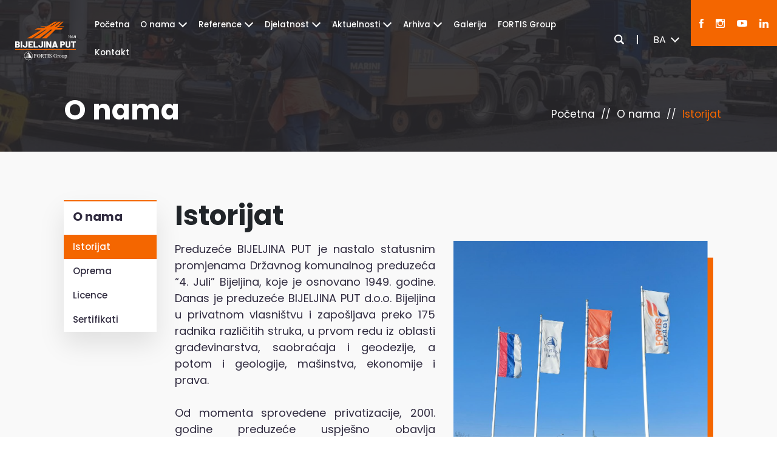

--- FILE ---
content_type: text/html; charset=utf-8
request_url: https://bijeljinaput.com/o-nama/istorijat
body_size: 11972
content:
<!doctype html>
        <html lang="">
        <head>
        <meta name="color-scheme" content="only">
        <meta http-equiv="X-UA-Compatible" content="IE=edge" />
        <meta charset="utf-8" />
        <title>O nama - Istorijat  - Bijeljina put</title>
        <meta name="description" content="" />

        <meta property="og:title"              content="O nama - Istorijat  - Bijeljina put" />
        <meta property="og:description"        content="" />
        <meta property="og:image"              content="https://bijeljinaput.novamedia.agency/share.png" />
        <meta name="viewport" content="width=device-width, initial-scale=1">
              <link rel="stylesheet" href="/static/css/bundle.9d3c6cee.css">
              <script src="/static/js/bundle.9d3c6cee.js" defer></script>

        <!-- Global site tag (gtag.js) - Google Analytics -->
        <script async src="https://www.googletagmanager.com/gtag/js?id=G-XYMRQZ7LW1"></script>
        <script>
          window.dataLayer = window.dataLayer || [];
          function gtag(){dataLayer.push(arguments);}
          gtag('js', new Date());

          gtag('config', 'G-XYMRQZ7LW1');
        </script>
          </head>
          <body>
              <div id="root"><div><div><div><div class="container"><div class="row"><div class="col-lg-12"><header></header></div></div></div></div><div class="nav"><div class="nav-content"><div class="logo"><a href="/"></a></div><div class="navigation"><div class="navigation-bottom"><ul><li class=""><a class="nav-link" href="/">Početna</a></li><li><a class="nav-link" href="/gallery">Galerija</a></li><li><a class="nav-link" href="/fortis-group">FORTIS Group</a></li><li><a class="nav-link" href="/contact">Kontakt</a></li></ul><div class="languages"><div class="search"><div class="search-container"><div class="search-form"><input type="text" value="" placeholder="Pretražite sajt..."/><button></button></div></div></div><div class="languages-box"><div class="dropdown"><button type="button" aria-haspopup="true" aria-expanded="false" class="menu-link btn btn-secondary"><span class="link-text">BA</span></button><div tabindex="-1" role="menu" aria-hidden="true" class="dropdown-menu"><button type="button" tabindex="0" role="menuitem" class="dropdown-item">BA</button><button type="button" tabindex="0" role="menuitem" class="dropdown-item">ENG</button><button type="button" tabindex="0" role="menuitem" class="dropdown-item">DE</button></div></div></div></div></div></div><div class="nav-social"><ul class="nav-social-list"><li><a href="https://ms-my.facebook.com/bijeljinaput.doo.7" target="_blank"></a></li><li><a href="https://www.instagram.com/bnput.roadconstruction/" target="_blank"></a></li><li><a href="https://www.youtube.com/channel/UC8WPy5XYHeOCSBuKC-BvcTg" target="_blank"></a></li><li href="" target="_blank"><a></a></li></ul></div></div></div><div><div class="header"><div class="header-content"><div class="container"><div class="row"><div class="col-sm-6 col-lg-6"><h1 class="breadcrumb-title">O nama</h1></div><div class="col-sm-6 col-lg-6"><span class="breadcrumb"><a href="/">Početna</a>//<a href="/o-nama/istorijat">O nama</a>//<a>Istorijat</a></span></div></div></div></div></div><div><div class="reference-page"><div class="container"><div class="row"><div class="col-lg-2"><ul class="header-nav"><span>O nama</span><li style="border-top:0" class="active"><a href="/o-nama/istorijat">Istorijat</a></li><li style="border-top:0" class=""><a href="/o-nama/oprema">Oprema</a></li><li style="border-top:0" class=""><a href="/o-nama/licence">Licence</a></li><li style="border-top:0" class=""><a href="/o-nama/sertifikati">Sertifikati</a></li></ul></div><div class="col-lg-10"><div class="row"><div class="col-lg-12"><div class="equipment-details-content"><h2>Istorijat</h2></div></div><div class="block-section col-12 col-lg-6"><p style="text-align: justify;">Preduzeće BIJELJINA PUT je nastalo statusnim promjenama Državnog komunalnog preduzeća &ldquo;4. Juli&rdquo; Bijeljina, koje je osnovano 1949. godine. Danas je preduzeće BIJELJINA PUT d.o.o. Bijeljina u privatnom vlasni&scaron;tvu i zapo&scaron;ljava preko 175 radnika različitih struka, u prvom redu iz oblasti građevinarstva, saobraćaja i geodezije, a potom i geologije, ma&scaron;instva, ekonomije i prava.</p>
<p style="text-align: justify;">&nbsp;</p>
<p style="text-align: justify;">Od momenta sprovedene privatizacije, 2001. godine preduzeće uspje&scaron;no obavlja najkompleksnije radove iz oblasti izgradnje, održavanja i za&scaron;tite putne infrastrukture i to na magistralnim, regionalnim i lokalnim saobraćajnicama kao i radove iz polja hidrotehničke infrastrukture.</p></div><div class="block-section col-12 col-lg-6"><img src="https://bijeljinaput-api.novamedia.agency/uploads/8e84a5fc-289c-4a94-b394-7ce5ef714028.png"/></div><div class="block-section col-12 col-lg-12"><p style="text-align: justify;">Preduzeće BIJELJINA PUT d.o.o. posjeduje značajan broj različitih jedinica savremene mehanizacije, opremu, ljudske resurse i bogato iskustvo koji omogućavaju detaljan i metodolo&scaron;ki pristup kao i najkvalitetnije izvodjenje radova u oblasti kojom se bavi. Pored toga, preduzeće u svom vlasni&scaron;tvu ima i asfaltnu bazu, betonsku bazu i pogon za preradu prirodnog &scaron;ljunka, čime u značajnoj mjeri zaokružuje lanac od proizvodnje do ugradnje materijala u različite vrste objekata koje izvodi. Uporedo sa resursima za proizvodnju i izvođenje radova, BIJELJINA PUT d.o.o. konstatno razvija i kontrolu kvaliteta u proizvodnim procesima čemu doprinosi i laboratorija koja je opremljena za ispitivanje fizičko-mehaničkih svojstava asfalta i betona kao i za određana geomehanička ispitivanja.</p>
<p style="text-align: justify;">&nbsp;</p>
<p style="text-align: justify;">Uprava i zaposleni su svjesni da su kvalitet i za&scaron;tita okoline integrisani u ukupan sistem preduzeća, ključ za uspje&scaron;an prodor i opstanak na trži&scaron;tu. Preduzeće je takođe opredjeljeno da stalnim ulaganjem u znanje i savremenu tehnologiju postiže kvalitetne efekte i bolji stručni i proizvodni rad.</p>
<p style="text-align: justify;">&nbsp;</p>
<p style="text-align: justify;">Investitor se smatra partnerom u poslu i razvija se partnerski odnos &scaron;to podrazumijeva zajednički interes za visokim kvalitetom izvođenja, po&scaron;tovanje rokova, i racionalnu izgradnju svakog objekta. Svjesni, da na&scaron;e djelovanje mijenja prostor i prirodnu sredinu, promi&scaron;ljeno pristupamo poslu, razumijevajući i uvažavajući potrebe stanovni&scaron;tva.</p>
<p style="text-align: justify;">&nbsp;</p></div></div></div></div></div><div class="history-fullscreen"><div class="history-image"><img src="https://bijeljinaput-api.novamedia.agency/uploads/b88fa9db-01d2-4edc-b9f0-28f9d3eec256.jpg"/></div><div class="history-text"><div class="history-text-content"><h2>IZGRADNJA ODRŽAVANJE PROIZVODNJA</h2><p>Realizovali smo više od 3.000 projekata, održavamo preko 750 km putne mreže i proizveli smo preko 1.5 miliona tona asfalta.</p><div class="history-fact"><div class="row"><div class="col-lg-6"><span>72</span><p>Godina postojanja</p></div><div class="col-lg-6"><span>175</span><p>Zaposlenih</p></div></div></div><p>Pored kvalitetnog izvođenja radova posebnu pažnju posvećujemo sigurnosti na radu, zaštiti zdravlja zaposlenih i zaštiti imovine kako preduzeća, tako i drugih lica.</p></div></div></div></div><div class="blog"><div class="container"><div class="blog-header"><div class="blog-title"><h2>Poslednje novosti</h2></div><a href="/aktuelnosti/novosti"><button>SVE VIJESTI<span></span></button></a></div><div class="blog-content"><div class="row"><div class="col-lg-4"><a href="/aktuelnosti/novosti/konkurs--diplomirani-tehnolog"><article class="article"><div class="article-header"><img src="https://bijeljinaput-api.novamedia.agency/uploads/e0e40e43-054a-439a-8781-11b2b99b272b.jpg"/></div><div class="article-body"><h6>Konkurs: diplomirani tehnolog</h6><span>25.01.2024.  |  00:52<!-- -->h</span></div><div class="article-body-on-hover"><h6>Konkurs: diplomirani tehnolog</h6><p>Diplomirani tehnolog</p><span>25.01.2024.  |  00:52<!-- -->h</span></div></article></a></div><div class="col-lg-4"><a href="/aktuelnosti/novosti/konkurs--diplomirani-inzenjer-gradjevinarstva-"><article class="article"><div class="article-header"><img src="https://bijeljinaput-api.novamedia.agency/uploads/d64b2f4a-55af-4760-aea2-51fb5b52c9cd.jpg"/></div><div class="article-body"><h6>Konkurs: Diplomirani inženjer građevinarstva.</h6><span>25.01.2024.  |  00:52<!-- -->h</span></div><div class="article-body-on-hover"><h6>Konkurs: Diplomirani inženjer građevinarstva.</h6><p>Diplomirani inženjer građevinarstva</p><span>25.01.2024.  |  00:52<!-- -->h</span></div></article></a></div><div class="col-lg-4"><a href="/aktuelnosti/novosti/konkurs--rukovalac-gradjevinskih-masina"><article class="article"><div class="article-header"><img src="https://bijeljinaput-api.novamedia.agency/uploads/7d55a936-a1ce-4c0a-91b0-bd0adb36c8ae.jpg"/></div><div class="article-body"><h6>Konkurs: rukovalac građevinskih mašina</h6><span>25.07.2023.  |  17:03<!-- -->h</span></div><div class="article-body-on-hover"><h6>Konkurs: rukovalac građevinskih mašina</h6><p>Rukovalac građevinskih mašina</p><span>25.07.2023.  |  17:03<!-- -->h</span></div></article></a></div></div></div></div></div></div></div><div class="map-wrap"></div><div class="footer"><div class="container"><div style="padding-bottom:35px" class="row"><div class="col-lg-3"><div class="footer-logo"><a href="/"></a></div></div><div class="col-lg-2"><div class="links-widget"><h5 class="widget-heading">Liknovi</h5><ul class="links-widget-list"><li><a href="/contact">Kontakt</a></li></ul></div></div><div class="col-lg-4"><div class="contact-widget"><h5 class="widget-heading">Kontakt</h5><div class="contact-widget-block"><div class="contact-widget-block-content"><p>Baje Pivljanina 80, 76300 Bijeljina<br/>Bosna i Hercegovina</p></div></div><div class="contact-widget-block"><div class="contact-widget-block-content"><a href="tel:+38755247879">+387 55 247 879</a></div></div><div class="contact-widget-block"><div class="contact-widget-block-content"><a href="tel:+38755247884">+387 55 247 884</a></div></div><div class="contact-widget-block"><div class="contact-widget-block-content"><p>info@bijeljinaput.com</p></div></div></div></div><div class="col-lg-3"><div class="newsletter-widget"><h5 class="widget-heading">NEWSLETTER</h5><p>Pretplatite se na naš NEWSLETTER</p><div class="newsletter"><div class="newsletter-container"><input type="text" class="" value="" placeholder="E-mail adresa"/><button></button></div></div><ul class="footer-social"><li><a href="https://ms-my.facebook.com/bijeljinaput.doo.7" target="_blank"></a></li><li><a href="https://www.instagram.com/bnput.roadconstruction/" target="_blank"></a></li><li><a href="" target="_blank"></a></li><li><a href="https://www.youtube.com/channel/UC8WPy5XYHeOCSBuKC-BvcTg" target="_blank"></a></li><li><a href="" target="_blank"></a></li></ul></div></div></div><div class="footer-bottom row"><div class="col-sm-6 col-lg-6"><p>Copyright © Bijeljilna Put d.o.o.  - 2021. All Rights Reserved.</p></div><div style="text-align:right" class="col-sm-6 col-lg-6"><p>Created by <span> <a href="https://novamedia.agency/">nova media.</a> </span></p></div></div></div></div></div></div></div>
              <script>async function WebpIsSupported(){if(!self.createImageBitmap)return!1;const e=await fetch("[data-uri]").then(e=>e.blob());return createImageBitmap(e).then(()=>!0,()=>!1)}async function checkWebp(){if(localStorage.getItem("_webpSupport"))return void(window._webpSupport="1");await WebpIsSupported()&&(window._webpSupport="1",localStorage.setItem("_webpSupport","1"))}checkWebp();</script>
          </body>
        </html>

--- FILE ---
content_type: image/svg+xml
request_url: https://bijeljinaput.com/static/media/i-fb.ec1fa869.svg
body_size: 333
content:
<svg xmlns="http://www.w3.org/2000/svg" width="7.489" height="14.979" viewBox="0 0 7.489 14.979"><path d="M24.48,28.979v-7.49H26.7l.294-2.581H24.48l0-1.292c0-.673.069-1.034,1.1-1.034h1.385V14H24.758c-2.662,0-3.6,1.252-3.6,3.358v1.55H19.5v2.581h1.659v7.49Zm0,0" transform="translate(-19.5 -14)" fill="#fff" fill-rule="evenodd"/></svg>

--- FILE ---
content_type: image/svg+xml
request_url: https://bijeljinaput.com/static/media/f-fax.7ac65632.svg
body_size: 1511
content:
<svg xmlns="http://www.w3.org/2000/svg" width="22.08" height="19.405" viewBox="0 0 22.08 19.405">
  <g id="Layer_x0020_1" transform="translate(-51.3 -120.49)">
    <g id="_1819251863728" transform="translate(51.3 120.49)">
      <g id="Group_16" data-name="Group 16" transform="translate(0 0)">
        <path id="Path_122" data-name="Path 122" d="M71.439,277.43h-18.2a1.943,1.943,0,0,0-1.941,1.941v3.881a1.943,1.943,0,0,0,1.941,1.94h2.631v-.647a1.943,1.943,0,0,1,1.941-1.94h9.056a1.943,1.943,0,0,1,1.94,1.94v.647h2.631a1.943,1.943,0,0,0,1.941-1.94v-3.881a1.943,1.943,0,0,0-1.941-1.941Zm-6.511,3.234a.647.647,0,1,1,.647-.647A.647.647,0,0,1,64.927,280.664Zm2.587,0a.647.647,0,1,1,.647-.647A.647.647,0,0,1,67.515,280.664Z" transform="translate(-51.3 -269.668)" fill="#f46600"/>
        <path id="Path_123" data-name="Path 123" d="M339.91,121.81v2.522h2.522a3.242,3.242,0,0,0-2.522-2.522Z" transform="translate(-325.636 -121.745)" fill="#f46600"/>
        <path id="Path_124" data-name="Path 124" d="M157.457,120.49a.647.647,0,0,0-.647.647v5.821h11.643v-2.587h-3.234a.647.647,0,0,1-.647-.647V120.49Z" transform="translate(-151.592 -120.49)" fill="#f46600"/>
        <path id="Path_125" data-name="Path 125" d="M179.6,413.385a.646.646,0,0,0,.646-.647v-3.881a.646.646,0,0,0-.646-.647h-9.056a.646.646,0,0,0-.646.646v3.881a.646.646,0,0,0,.646.647H179.6Zm-7.116-3.234h5.175a.647.647,0,1,1,0,1.294h-5.175a.647.647,0,1,1,0-1.294Z" transform="translate(-164.034 -393.98)" fill="#f46600"/>
      </g>
    </g>
  </g>
</svg>


--- FILE ---
content_type: image/svg+xml
request_url: https://bijeljinaput.com/static/media/f-inst.5118454a.svg
body_size: 1135
content:
<svg xmlns="http://www.w3.org/2000/svg" width="14.979" height="15.66" viewBox="0 0 14.979 15.66">
  <path id="Oval-1" d="M28.946,27.8c.013-.07.022-.14.033-.21V15.065c-.01-.069-.019-.138-.032-.206a1.651,1.651,0,0,0-1.365-1.344c-.028,0-.056-.01-.084-.015H15.481c-.073.014-.145.024-.217.041a1.662,1.662,0,0,0-1.249,1.42c0,.029-.01.058-.015.088V27.612c.014.08.025.16.042.239a1.649,1.649,0,0,0,1.36,1.293c.032,0,.064.01.1.016H27.482c.078-.014.156-.025.233-.043A1.661,1.661,0,0,0,28.946,27.8Zm-13.325-.961a.62.62,0,0,0,.595.62H26.761a.62.62,0,0,0,.6-.622q0-3.472,0-6.944V19.85h-1.43a5.107,5.107,0,0,1,.185,2.06,4.933,4.933,0,0,1-.646,1.952,4.762,4.762,0,0,1-1.365,1.5,4.486,4.486,0,0,1-4.883.22,4.66,4.66,0,0,1-1.809-1.905,5.059,5.059,0,0,1-.363-3.825H15.62v.042Q15.62,23.368,15.621,26.844Zm5.8-2.343a3.178,3.178,0,1,0-2.965-3.22A3.106,3.106,0,0,0,21.42,24.5Zm5.937-7.61q0-.742,0-1.483a.619.619,0,0,0-.607-.637H25.335a.621.621,0,0,0-.607.638c0,.49,0,.98,0,1.471a.74.74,0,0,0,.036.218.605.605,0,0,0,.593.422h.683c.246,0,.494,0,.74,0A.616.616,0,0,0,27.357,16.892Zm0,0" transform="translate(-14 -13.5)" fill="#fff" fill-rule="evenodd"/>
</svg>


--- FILE ---
content_type: image/svg+xml
request_url: https://bijeljinaput.com/static/media/arrow-right.eb8a95d6.svg
body_size: 228
content:
<svg xmlns="http://www.w3.org/2000/svg" width="18.243" height="18.243" viewBox="0 0 18.243 18.243"><path d="M10,12H2V10H8.586L-.9.515.515-.9,10,8.585V2h2V12Z" transform="translate(1.273 9.121) rotate(-45)" fill="#2a292c"/></svg>

--- FILE ---
content_type: image/svg+xml
request_url: https://bijeljinaput.com/static/media/f-phone.f1d2cd07.svg
body_size: 617
content:
<svg xmlns="http://www.w3.org/2000/svg" width="21.548" height="21.549" viewBox="0 0 21.548 21.549">
  <g id="Layer_x0020_1" transform="translate(-19.34 -61.48)">
    <path id="Path_26" data-name="Path 26" d="M23.68,70.812A18.033,18.033,0,0,0,31.568,78.7L34.2,76.057a1.2,1.2,0,0,1,1.216-.293,13.64,13.64,0,0,0,4.258.683h.02a1.193,1.193,0,0,1,1.193,1.193v4.2A1.194,1.194,0,0,1,39.7,83.029H39.69a20.353,20.353,0,0,1-20.35-20.35h0v0a1.2,1.2,0,0,1,1.2-1.2h4.194a1.193,1.193,0,0,1,1.193,1.193v.02a13.661,13.661,0,0,0,.682,4.259,1.181,1.181,0,0,1,.058.366,1.2,1.2,0,0,1-.35.848L23.68,70.812Z" fill="#f46600"/>
  </g>
</svg>


--- FILE ---
content_type: image/svg+xml
request_url: https://bijeljinaput.com/static/media/arrow-down.11cc68f0.svg
body_size: 197
content:
<svg xmlns="http://www.w3.org/2000/svg" width="14.142" height="14.142" viewBox="0 0 14.142 14.142"><path d="M10,12H2V10h8V2h2V12Z" transform="translate(7.071 -2.828) rotate(45)" fill="#fff"/></svg>

--- FILE ---
content_type: image/svg+xml
request_url: https://bijeljinaput.com/static/media/i-ln.de6afd0e.svg
body_size: 508
content:
<svg xmlns="http://www.w3.org/2000/svg" width="14.979" height="14.979" viewBox="0 0 14.979 14.979"><path d="M14,17.846v9.9h3.207v-9.9ZM15.814,13a1.713,1.713,0,1,0-.042,3.421h.02A1.713,1.713,0,1,0,15.814,13Zm9.472,4.846A3.172,3.172,0,0,0,22.4,19.481v-1.4H19.189c.042.929,0,9.9,0,9.9H22.4V22.45a2.308,2.308,0,0,1,.106-.8,1.761,1.761,0,0,1,1.645-1.2c1.161,0,1.625.908,1.625,2.238v5.3h3.207V22.3C28.979,19.262,27.4,17.846,25.286,17.846Zm0,0" transform="translate(-14 -13)" fill="#fff" fill-rule="evenodd"/></svg>

--- FILE ---
content_type: image/svg+xml
request_url: https://bijeljinaput.com/static/media/f-location.6c100dd7.svg
body_size: 539
content:
<svg xmlns="http://www.w3.org/2000/svg" width="16" height="21.548" viewBox="0 0 16 21.548">
  <g id="Group_11" data-name="Group 11" transform="translate(-211 -3498)">
    <path id="Path_119" data-name="Path 119" d="M13.65,0a7.976,7.976,0,0,0-8,7.949c0,2.246.276,3.538,2.2,6.938a32.666,32.666,0,0,0,5.5,6.661A33.048,33.048,0,0,0,19.1,15c2.073-3.4,2.551-4.508,2.551-7.047A7.974,7.974,0,0,0,13.65,0Zm-.037,12.327a4.581,4.581,0,1,1,4.581-4.583A4.58,4.58,0,0,1,13.612,12.327Z" transform="translate(205.352 3498)" fill="#f46600"/>
  </g>
</svg>


--- FILE ---
content_type: image/svg+xml
request_url: https://bijeljinaput.com/static/media/search.312cd45e.svg
body_size: 330
content:
<svg xmlns="http://www.w3.org/2000/svg" width="16" height="16" viewBox="0 0 16 16">
  <path id="XMLID_223_" d="M19.609,17.724l-3.385-3.385a6.679,6.679,0,1,0-1.885,1.885l3.385,3.385a1.333,1.333,0,0,0,1.885-1.885ZM6,10.667a4.667,4.667,0,1,1,4.667,4.667A4.672,4.672,0,0,1,6,10.667Z" transform="translate(-4 -4)" fill="#fff"/>
</svg>


--- FILE ---
content_type: image/svg+xml
request_url: https://bijeljinaput.com/static/media/logo.64519a2a.svg
body_size: 15935
content:
<svg xmlns="http://www.w3.org/2000/svg" width="165.154" height="105.496" viewBox="0 0 165.154 105.496"><g transform="translate(-100 -157.504)"><path d="M121.754,204.628,108.7,217.535h14.265v.17l-2.029,2.3-14.766.033-1.682,1.644,15.225-.1-3.739,4.64-16.086.033-24.4,24.106H62.428L91.57,226.417l-4.671,0L56.07,250.362l-15.063,0,34.672-24.077H71.9L34.865,250.365H22.535l.131-.194,39.3-23.845-18.484.033,7.931-4.345,17.823-.1,2.927-1.808-15.063.032,4.832-2.6,14.507,0,21.25-12.915h7.556L85.384,217.541l3.519,0,19.441-12.915H115.4L98.509,218h3.484l16.185-13.373Z" transform="translate(109.828 -47.124)" fill="#f46600" fill-rule="evenodd"/><g transform="translate(124.223 239.458)"><path d="M34.243,203.061l-1.108,1.849,1.335,0,0,2.031H31.98l-.918,1.622h3.406l.006,2.032-4.572,0-.956,1.663h5.526l0,2.038-6.649,0-.908,1.581h7.557l0,2.079-8.725,0-.871,1.556a10.932,10.932,0,0,1,9.373-16.449m9.5,16.453c-.895-1.554-8.634-15.147-9.378-16.453a10.932,10.932,0,0,1,9.378,16.453Zm-18.781.146c1.771,0,16.912.01,18.693,0a10.934,10.934,0,0,1-18.693,0Zm9.347-17.44A11.771,11.771,0,1,1,22.535,213.99,11.771,11.771,0,0,1,34.306,202.219Z" transform="translate(-22.535 -202.219)" fill="#fff" fill-rule="evenodd"/><path d="M420.564,233.332l.25,3.05h-.264a4.163,4.163,0,0,0-.979-1.71,3.089,3.089,0,0,0-2.225-.83,3.165,3.165,0,0,0-2.818,1.462,5.229,5.229,0,0,0-.808,2.936,5.824,5.824,0,0,0,.539,2.523,3.767,3.767,0,0,0,1.408,1.671,3.407,3.407,0,0,0,1.789.53,4,4,0,0,0,1.04-.136,4.1,4.1,0,0,0,.967-.4v-2.8a2.591,2.591,0,0,0-.11-.953.758.758,0,0,0-.345-.343,1.976,1.976,0,0,0-.823-.119v-.263h3.76v.263h-.179a.8.8,0,0,0-.766.372,2.508,2.508,0,0,0-.142,1.044v2.965a7.257,7.257,0,0,1-1.625.652,7.124,7.124,0,0,1-1.785.207,5.186,5.186,0,0,1-4.276-1.8,4.781,4.781,0,0,1-1.1-3.109,5.172,5.172,0,0,1,.617-2.447,5.251,5.251,0,0,1,2-2.141,4.937,4.937,0,0,1,2.524-.62,5.065,5.065,0,0,1,.962.085,9.08,9.08,0,0,1,1.229.377,2.013,2.013,0,0,0,.539.151.289.289,0,0,0,.232-.124.962.962,0,0,0,.118-.489Zm4,3.167v1.474q.819-1.474,1.682-1.474a.908.908,0,0,1,.646.241.732.732,0,0,1,.257.552.663.663,0,0,1-.184.474.592.592,0,0,1-.441.192.932.932,0,0,1-.558-.248.935.935,0,0,0-.46-.248.43.43,0,0,0-.279.144,3.449,3.449,0,0,0-.663.966V241.7a1.943,1.943,0,0,0,.137.825.716.716,0,0,0,.328.319,1.468,1.468,0,0,0,.681.126v.263h-3.364v-.263a1.39,1.39,0,0,0,.742-.156.6.6,0,0,0,.25-.365,3.58,3.58,0,0,0,.036-.691v-2.525a10.272,10.272,0,0,0-.047-1.355.535.535,0,0,0-.171-.316.491.491,0,0,0-.311-.1,1.441,1.441,0,0,0-.5.107l-.071-.262,1.99-.8Zm6.191,0a2.916,2.916,0,0,1,2.4,1.126,3.44,3.44,0,0,1,.769,2.209,4.144,4.144,0,0,1-.424,1.773,3,3,0,0,1-2.82,1.81,2.793,2.793,0,0,1-2.363-1.175,3.634,3.634,0,0,1-.739-2.224,3.928,3.928,0,0,1,.448-1.786,3,3,0,0,1,2.732-1.734Zm-.223.467a1.524,1.524,0,0,0-.764.224,1.58,1.58,0,0,0-.619.786,3.733,3.733,0,0,0-.237,1.445,5.009,5.009,0,0,0,.57,2.455,1.7,1.7,0,0,0,1.5,1.031,1.4,1.4,0,0,0,1.146-.569,3.215,3.215,0,0,0,.453-1.956,4.434,4.434,0,0,0-.754-2.732A1.554,1.554,0,0,0,430.53,236.966Zm10.1-.277v3.97a9.494,9.494,0,0,0,.054,1.367.622.622,0,0,0,.171.348.421.421,0,0,0,.277.1,1.285,1.285,0,0,0,.5-.122l.1.263-1.968.8h-.323v-1.369a5.916,5.916,0,0,1-1.29,1.136,1.993,1.993,0,0,1-.94.233,1.509,1.509,0,0,1-.957-.316,1.648,1.648,0,0,1-.563-.817,4.911,4.911,0,0,1-.157-1.411v-2.914a1.442,1.442,0,0,0-.1-.642.666.666,0,0,0-.3-.275,1.741,1.741,0,0,0-.717-.09v-.263h2.306v4.381a1.624,1.624,0,0,0,.318,1.2,1.11,1.11,0,0,0,.771.287,1.616,1.616,0,0,0,.7-.192,3.789,3.789,0,0,0,.928-.737v-3.7a1.064,1.064,0,0,0-.206-.764,1.318,1.318,0,0,0-.852-.214v-.263Zm1.1.642,2.02-.8h.272v1.513a3.708,3.708,0,0,1,1.023-1.2,1.919,1.919,0,0,1,1.082-.343,2.088,2.088,0,0,1,1.653.769,3.622,3.622,0,0,1,.81,2.452,4.061,4.061,0,0,1-.977,2.793,2.6,2.6,0,0,1-2.025.9,2.563,2.563,0,0,1-.921-.148,2.147,2.147,0,0,1-.646-.426v1.99a2.616,2.616,0,0,0,.083.856.618.618,0,0,0,.289.292,1.786,1.786,0,0,0,.744.107v.263h-3.452v-.263h.181a1.308,1.308,0,0,0,.676-.148.5.5,0,0,0,.213-.253,2.941,2.941,0,0,0,.076-.883v-6.2a3.358,3.358,0,0,0-.056-.8.483.483,0,0,0-.184-.255.6.6,0,0,0-.34-.085,1.325,1.325,0,0,0-.436.1Zm2.291,1.134v2.442a5.34,5.34,0,0,0,.064,1.044,1.352,1.352,0,0,0,.492.73,1.537,1.537,0,0,0,.989.314,1.413,1.413,0,0,0,1.163-.557,3.2,3.2,0,0,0,.583-2.051,3.559,3.559,0,0,0-.661-2.309,1.376,1.376,0,0,0-1.092-.557,1.491,1.491,0,0,0-.683.17A4.018,4.018,0,0,0,444.023,238.465Z" transform="translate(-331.884 -226.927)" fill="#fff" fill-rule="evenodd"/><path d="M154.109,234.076v3.795h1.763a1.294,1.294,0,0,0,.9-.263,1.76,1.76,0,0,0,.379-1.066h.264v3.284h-.264A1.911,1.911,0,0,0,157,239a.933.933,0,0,0-.392-.4,1.594,1.594,0,0,0-.739-.134h-1.763v3.05a3.2,3.2,0,0,0,.093.968.629.629,0,0,0,.3.307,1.338,1.338,0,0,0,.656.17h.347v.263h-4.172v-.263h.345a1.054,1.054,0,0,0,.879-.348,2.159,2.159,0,0,0,.171-1.1v-6.261a3.2,3.2,0,0,0-.093-.968.647.647,0,0,0-.3-.307,1.336,1.336,0,0,0-.661-.17h-.345v-.263h7.227l.1,2.131h-.25a2.948,2.948,0,0,0-.433-1,1.447,1.447,0,0,0-.61-.462,3.275,3.275,0,0,0-1.121-.143Zm10.524-.744a4.414,4.414,0,0,1,3.278,1.43,4.922,4.922,0,0,1,1.388,3.571,5.067,5.067,0,0,1-1.4,3.659,4.686,4.686,0,0,1-6.754.034,5.076,5.076,0,0,1-1.366-3.673,4.887,4.887,0,0,1,1.577-3.759A4.666,4.666,0,0,1,164.633,233.332Zm-.137.511a2.561,2.561,0,0,0-2.088.963,5.441,5.441,0,0,0-.982,3.513,5.734,5.734,0,0,0,1.016,3.647,2.516,2.516,0,0,0,2.061.971,2.824,2.824,0,0,0,2.26-1.063,5.172,5.172,0,0,0,.891-3.354,5.847,5.847,0,0,0-.981-3.705A2.646,2.646,0,0,0,164.5,233.843Zm15.313,9.385H177.2l-3.308-4.525q-.356.015-.58.015c-.061,0-.127,0-.2,0s-.142,0-.218-.01v2.817a1.945,1.945,0,0,0,.2,1.131,1.02,1.02,0,0,0,.815.314h.379v.263h-4.171v-.263h.365a.979.979,0,0,0,.881-.4,2.236,2.236,0,0,0,.149-1.046v-6.261a1.947,1.947,0,0,0-.2-1.131,1.053,1.053,0,0,0-.83-.314h-.365v-.263h3.545a8.538,8.538,0,0,1,2.286.224,2.616,2.616,0,0,1,1.249.829,2.141,2.141,0,0,1,.514,1.438,2.256,2.256,0,0,1-.585,1.55,3.327,3.327,0,0,1-1.814.929l2.015,2.771a5,5,0,0,0,1.185,1.272,2.965,2.965,0,0,0,1.29.4Zm-6.909-4.977c.091,0,.169,0,.235,0s.12,0,.161,0a3.117,3.117,0,0,0,2.076-.6,1.924,1.924,0,0,0,.7-1.528,1.94,1.94,0,0,0-2.059-2.041,6.408,6.408,0,0,0-1.114.132Zm14.395-4.7.1,2.275h-.272a2.772,2.772,0,0,0-.216-.856,1.425,1.425,0,0,0-.592-.608,2.065,2.065,0,0,0-.972-.2h-1.371v7.386a1.978,1.978,0,0,0,.194,1.117,1.076,1.076,0,0,0,.837.3h.335v.263H181.2v-.263h.35a1.01,1.01,0,0,0,.886-.372,2.163,2.163,0,0,0,.159-1.044v-7.386h-1.168a3.316,3.316,0,0,0-.969.1,1.322,1.322,0,0,0-.639.521,2.1,2.1,0,0,0-.316,1.041h-.272l.1-2.275Zm5.006,9.414v.263H188.13v-.263h.345a1.053,1.053,0,0,0,.879-.348,2.156,2.156,0,0,0,.171-1.1v-6.261a3.207,3.207,0,0,0-.093-.968.646.646,0,0,0-.3-.307,1.366,1.366,0,0,0-.661-.17h-.345v-.263H192.3v.263h-.35a1.035,1.035,0,0,0-.867.348,2.087,2.087,0,0,0-.179,1.1v6.261a3.206,3.206,0,0,0,.093.968.626.626,0,0,0,.3.307,1.313,1.313,0,0,0,.651.17Zm7.094-9.633v3.342h-.264a4.122,4.122,0,0,0-.463-1.533,2.4,2.4,0,0,0-.955-.9,2.643,2.643,0,0,0-1.278-.336,1.747,1.747,0,0,0-1.236.452,1.378,1.378,0,0,0-.49,1.032,1.224,1.224,0,0,0,.308.808,7.994,7.994,0,0,0,2.12,1.426A14.982,14.982,0,0,1,199,238.735a2.722,2.722,0,0,1,.769.917,2.412,2.412,0,0,1,.269,1.107,2.5,2.5,0,0,1-.857,1.892,3.124,3.124,0,0,1-2.208.8,4.6,4.6,0,0,1-.8-.066,8.26,8.26,0,0,1-.923-.263,4.1,4.1,0,0,0-.886-.226.38.38,0,0,0-.284.107.888.888,0,0,0-.154.447h-.265v-3.313h.265a4.659,4.659,0,0,0,.5,1.557,2.389,2.389,0,0,0,.967.859,3,3,0,0,0,1.425.343,2.034,2.034,0,0,0,1.418-.472,1.464,1.464,0,0,0,.521-1.116,1.526,1.526,0,0,0-.2-.723,2.19,2.19,0,0,0-.612-.681,16.984,16.984,0,0,0-1.532-.907,14.649,14.649,0,0,1-1.783-1.1,3,3,0,0,1-.8-.912,2.244,2.244,0,0,1-.274-1.1,2.373,2.373,0,0,1,.805-1.793,2.886,2.886,0,0,1,2.049-.752,4.161,4.161,0,0,1,1.647.377,1.694,1.694,0,0,0,.568.178.433.433,0,0,0,.306-.109.9.9,0,0,0,.191-.445Z" transform="translate(-124.819 -226.927)" fill="#fff" fill-rule="evenodd"/></g><rect width="165.154" height="1.877" transform="translate(100 232.53)" fill="#f46600"/><path d="M1.866-7.667A.314.314,0,0,1,2.008-7.7h.866a.1.1,0,0,1,.11.11V-.135a.1.1,0,0,1-.11.11H2.041a.1.1,0,0,1-.11-.11V-6.571A.037.037,0,0,0,1.915-6.6a.036.036,0,0,0-.038,0L.725-6.209A.122.122,0,0,1,.671-6.2Q.6-6.2.594-6.286L.55-6.911q0-.11.066-.132ZM9.091-6.352a3.156,3.156,0,0,1,.164,1.063v3.377A1.8,1.8,0,0,1,8.63-.475,2.418,2.418,0,0,1,7,.062,2.6,2.6,0,0,1,5.851-.179a1.835,1.835,0,0,1-.773-.674A1.816,1.816,0,0,1,4.8-1.846v-.219a.1.1,0,0,1,.11-.11h.833a.1.1,0,0,1,.11.11v.1a1.062,1.062,0,0,0,.318.8A1.134,1.134,0,0,0,7-.859a1.217,1.217,0,0,0,.866-.318,1.1,1.1,0,0,0,.34-.844V-3.4a.037.037,0,0,0-.016-.033q-.016-.011-.038.011a1.726,1.726,0,0,1-1.37.537A2.228,2.228,0,0,1,5.665-3.15a1.828,1.828,0,0,1-.729-.767A2.945,2.945,0,0,1,4.628-5.31a3.109,3.109,0,0,1,.208-1.173,1.957,1.957,0,0,1,.789-.959A2.4,2.4,0,0,1,6.92-7.777,2.415,2.415,0,0,1,8.29-7.4,2.046,2.046,0,0,1,9.091-6.352ZM8.027-4.433A2.141,2.141,0,0,0,8.2-5.365a1.9,1.9,0,0,0-.143-.778,1.1,1.1,0,0,0-.428-.532,1.263,1.263,0,0,0-.691-.181,1.235,1.235,0,0,0-.685.181,1.052,1.052,0,0,0-.411.521,1.931,1.931,0,0,0-.164.844,1.908,1.908,0,0,0,.186.9,1.135,1.135,0,0,0,1.074.636A1.1,1.1,0,0,0,8.027-4.433Zm7.642,1.4a.1.1,0,0,1,.11.11V-2.2a.1.1,0,0,1-.11.11H15.2a.039.039,0,0,0-.044.044V-.135a.1.1,0,0,1-.11.11h-.833a.1.1,0,0,1-.11-.11V-2.043a.039.039,0,0,0-.044-.044H10.724a.1.1,0,0,1-.11-.11v-.592a.345.345,0,0,1,.033-.132l2.16-4.7a.12.12,0,0,1,.121-.077h.877a.094.094,0,0,1,.082.038.093.093,0,0,1,.005.093L11.832-3.085a.036.036,0,0,0,0,.038.037.037,0,0,0,.033.016h2.193a.039.039,0,0,0,.044-.044V-4.707a.1.1,0,0,1,.11-.11h.833a.1.1,0,0,1,.11.11v1.634a.039.039,0,0,0,.044.044Zm5.953-3.322a3.156,3.156,0,0,1,.164,1.063v3.377a1.8,1.8,0,0,1-.625,1.436,2.418,2.418,0,0,1-1.634.537,2.6,2.6,0,0,1-1.146-.241,1.835,1.835,0,0,1-.773-.674,1.816,1.816,0,0,1-.274-.992v-.219a.1.1,0,0,1,.11-.11h.833a.1.1,0,0,1,.11.11v.1a1.062,1.062,0,0,0,.318.8,1.134,1.134,0,0,0,.822.307,1.217,1.217,0,0,0,.866-.318,1.1,1.1,0,0,0,.34-.844V-3.4a.037.037,0,0,0-.016-.033q-.016-.011-.038.011a1.726,1.726,0,0,1-1.37.537A2.228,2.228,0,0,1,18.2-3.15a1.828,1.828,0,0,1-.729-.767A2.945,2.945,0,0,1,17.16-5.31a3.109,3.109,0,0,1,.208-1.173,1.957,1.957,0,0,1,.789-.959,2.4,2.4,0,0,1,1.294-.334,2.415,2.415,0,0,1,1.37.373A2.046,2.046,0,0,1,21.622-6.352ZM20.559-4.433a2.141,2.141,0,0,0,.175-.932,1.9,1.9,0,0,0-.143-.778,1.1,1.1,0,0,0-.428-.532,1.263,1.263,0,0,0-.691-.181,1.235,1.235,0,0,0-.685.181,1.052,1.052,0,0,0-.411.521,1.931,1.931,0,0,0-.164.844,1.908,1.908,0,0,0,.186.9,1.135,1.135,0,0,0,1.074.636A1.1,1.1,0,0,0,20.559-4.433Z" transform="translate(243.367 202.885)" fill="#fff"/><path d="M12.535-18.394q-.147.073,0,.147a4.072,4.072,0,0,1,2.223,3.908A4.165,4.165,0,0,1,13.072-10.7,7.474,7.474,0,0,1,8.652-9.5h-6.5a.283.283,0,0,1-.208-.085A.283.283,0,0,1,1.862-9.8v-16.51a.283.283,0,0,1,.085-.208.283.283,0,0,1,.208-.085h6.3a7.553,7.553,0,0,1,4.506,1.123,4.217,4.217,0,0,1,1.526,3.639A3.612,3.612,0,0,1,12.535-18.394Zm-6.5-4.738a.108.108,0,0,0-.122.122v3.077a.108.108,0,0,0,.122.122H8.456A2.421,2.421,0,0,0,10-20.238a1.456,1.456,0,0,0,.537-1.209A1.518,1.518,0,0,0,10-22.692a2.373,2.373,0,0,0-1.539-.44ZM8.652-13a2.287,2.287,0,0,0,1.514-.452,1.611,1.611,0,0,0,.537-1.307,1.6,1.6,0,0,0-.525-1.282,2.278,2.278,0,0,0-1.526-.452H6.038a.108.108,0,0,0-.122.122v3.248A.108.108,0,0,0,6.038-13ZM17.225-9.5a.283.283,0,0,1-.208-.085.283.283,0,0,1-.085-.208v-16.51a.283.283,0,0,1,.085-.208.283.283,0,0,1,.208-.085h3.468a.283.283,0,0,1,.208.085.283.283,0,0,1,.085.208V-9.8a.283.283,0,0,1-.085.208.283.283,0,0,1-.208.085Zm11.7.2a7.5,7.5,0,0,1-3.346-.708,5.187,5.187,0,0,1-2.223-2.015,5.715,5.715,0,0,1-.782-2.992v-1.441a.283.283,0,0,1,.085-.208.283.283,0,0,1,.208-.085h3.468a.283.283,0,0,1,.208.085.283.283,0,0,1,.085.208v1.417a2.253,2.253,0,0,0,.611,1.649,2.252,2.252,0,0,0,1.685.623,2.356,2.356,0,0,0,1.685-.623,2.162,2.162,0,0,0,.659-1.649V-26.307a.283.283,0,0,1,.085-.208.283.283,0,0,1,.208-.085H35a.283.283,0,0,1,.208.085.283.283,0,0,1,.085.208v11.284a5.52,5.52,0,0,1-.806,2.98,5.439,5.439,0,0,1-2.259,2.015A7.353,7.353,0,0,1,28.923-9.308ZM49.83-23.425a.283.283,0,0,1-.085.208.283.283,0,0,1-.208.085H41.868a.108.108,0,0,0-.122.122v3a.108.108,0,0,0,.122.122h4.909a.283.283,0,0,1,.208.085.283.283,0,0,1,.085.208v2.858a.283.283,0,0,1-.085.208.283.283,0,0,1-.208.085H41.868a.108.108,0,0,0-.122.122v3.224a.108.108,0,0,0,.122.122h7.669a.283.283,0,0,1,.208.085.283.283,0,0,1,.085.208V-9.8a.283.283,0,0,1-.085.208.283.283,0,0,1-.208.085H37.985a.283.283,0,0,1-.208-.085.283.283,0,0,1-.085-.208v-16.51a.283.283,0,0,1,.085-.208.283.283,0,0,1,.208-.085H49.537a.283.283,0,0,1,.208.085.283.283,0,0,1,.085.208ZM52.077-9.5a.283.283,0,0,1-.208-.085.283.283,0,0,1-.085-.208v-16.51a.283.283,0,0,1,.085-.208.283.283,0,0,1,.208-.085h3.468a.283.283,0,0,1,.208.085.283.283,0,0,1,.085.208v13.213a.108.108,0,0,0,.122.122h7.791a.283.283,0,0,1,.208.085.283.283,0,0,1,.085.208V-9.8a.283.283,0,0,1-.085.208.283.283,0,0,1-.208.085Zm19.221.2a7.5,7.5,0,0,1-3.346-.708,5.187,5.187,0,0,1-2.223-2.015,5.715,5.715,0,0,1-.782-2.992v-1.441a.283.283,0,0,1,.085-.208.283.283,0,0,1,.208-.085H68.71a.283.283,0,0,1,.208.085.283.283,0,0,1,.085.208v1.417a2.253,2.253,0,0,0,.611,1.649,2.252,2.252,0,0,0,1.685.623,2.356,2.356,0,0,0,1.685-.623,2.162,2.162,0,0,0,.659-1.649V-26.307a.283.283,0,0,1,.085-.208.283.283,0,0,1,.208-.085H77.38a.283.283,0,0,1,.208.085.283.283,0,0,1,.085.208v11.284a5.52,5.52,0,0,1-.806,2.98,5.439,5.439,0,0,1-2.259,2.015A7.353,7.353,0,0,1,71.3-9.308Zm9.061-.2a.283.283,0,0,1-.208-.085.283.283,0,0,1-.085-.208v-16.51a.283.283,0,0,1,.085-.208.283.283,0,0,1,.208-.085h3.468a.283.283,0,0,1,.208.085.283.283,0,0,1,.085.208V-9.8a.283.283,0,0,1-.085.208.283.283,0,0,1-.208.085Zm15.875-16.8a.283.283,0,0,1,.085-.208.283.283,0,0,1,.208-.085H100a.283.283,0,0,1,.208.085.283.283,0,0,1,.085.208V-9.8a.283.283,0,0,1-.085.208A.283.283,0,0,1,100-9.5H96.675a.35.35,0,0,1-.342-.2l-5.617-9.33q-.049-.073-.1-.061t-.049.11L90.593-9.8a.283.283,0,0,1-.085.208A.283.283,0,0,1,90.3-9.5H86.832a.283.283,0,0,1-.208-.085.283.283,0,0,1-.085-.208v-16.51a.283.283,0,0,1,.085-.208.283.283,0,0,1,.208-.085h3.346a.35.35,0,0,1,.342.2L96.113-17.1q.049.073.1.061t.049-.11ZM113.869-9.5a.322.322,0,0,1-.342-.244l-.635-2.174q-.049-.1-.122-.1H107.2q-.073,0-.122.1l-.635,2.174a.322.322,0,0,1-.342.244h-3.737a.274.274,0,0,1-.22-.085.267.267,0,0,1-.024-.256l5.227-16.51a.307.307,0,0,1,.318-.244h4.616a.307.307,0,0,1,.318.244l5.251,16.51a.272.272,0,0,1,.024.122q0,.22-.269.22Zm-5.813-5.788q-.024.147.1.147h3.639q.147,0,.1-.147l-1.856-6.277q-.024-.1-.073-.085t-.073.085ZM131.821-26.6a6.158,6.158,0,0,1,2.943.684A4.828,4.828,0,0,1,136.742-24a5.689,5.689,0,0,1,.7,2.845,5.423,5.423,0,0,1-.72,2.809,4.8,4.8,0,0,1-2.039,1.881,6.741,6.741,0,0,1-3.053.659h-2.98a.108.108,0,0,0-.122.122V-9.8a.283.283,0,0,1-.085.208.283.283,0,0,1-.208.085h-3.468a.283.283,0,0,1-.208-.085.283.283,0,0,1-.085-.208v-16.51a.283.283,0,0,1,.085-.208.283.283,0,0,1,.208-.085Zm-.659,7.571a2.332,2.332,0,0,0,1.624-.562,1.881,1.881,0,0,0,.623-1.465,1.947,1.947,0,0,0-.623-1.5,2.3,2.3,0,0,0-1.624-.574h-2.516a.108.108,0,0,0-.122.122v3.859a.108.108,0,0,0,.122.122Zm14.41,9.721a7.47,7.47,0,0,1-3.407-.745,5.492,5.492,0,0,1-2.3-2.113,6.018,6.018,0,0,1-.818-3.151V-26.307a.283.283,0,0,1,.085-.208.283.283,0,0,1,.208-.085h3.468a.283.283,0,0,1,.208.085.283.283,0,0,1,.085.208v10.991a2.544,2.544,0,0,0,.672,1.844,2.379,2.379,0,0,0,1.8.7,2.348,2.348,0,0,0,1.771-.7,2.543,2.543,0,0,0,.672-1.844V-26.307a.283.283,0,0,1,.085-.208.283.283,0,0,1,.208-.085h3.468a.283.283,0,0,1,.208.085.283.283,0,0,1,.085.208v10.991a6.089,6.089,0,0,1-.806,3.151,5.412,5.412,0,0,1-2.284,2.113A7.47,7.47,0,0,1,145.571-9.308ZM166.722-26.6a.283.283,0,0,1,.208.085.283.283,0,0,1,.085.208V-23.4a.283.283,0,0,1-.085.208.283.283,0,0,1-.208.085h-4.274a.108.108,0,0,0-.122.122V-9.8a.283.283,0,0,1-.085.208.283.283,0,0,1-.208.085h-3.468a.283.283,0,0,1-.208-.085.283.283,0,0,1-.085-.208V-22.985a.108.108,0,0,0-.122-.122h-4.128a.283.283,0,0,1-.208-.085.283.283,0,0,1-.085-.208v-2.906a.283.283,0,0,1,.085-.208.283.283,0,0,1,.208-.085Z" transform="translate(98.138 238.041)" fill="#fff"/></g></svg>

--- FILE ---
content_type: image/svg+xml
request_url: https://bijeljinaput.com/static/media/i-yt.139e1421.svg
body_size: 574
content:
<svg xmlns="http://www.w3.org/2000/svg" width="16.606" height="11.574" viewBox="0 0 16.606 11.574"><path d="M29.12,26.213a2.1,2.1,0,0,1-1.795,1.632,55.763,55.763,0,0,1-6.218.23,55.76,55.76,0,0,1-6.218-.23,2.1,2.1,0,0,1-1.795-1.632,17.8,17.8,0,0,1-.289-3.925,17.81,17.81,0,0,1,.292-3.926,2.1,2.1,0,0,1,1.795-1.632,55.765,55.765,0,0,1,6.219-.23,55.761,55.761,0,0,1,6.218.23,2.1,2.1,0,0,1,1.795,1.632,17.8,17.8,0,0,1,.287,3.926A17.806,17.806,0,0,1,29.12,26.213Zm-9.507-6.989,4.6,2.653-4.6,2.653Zm0,0" transform="translate(-12.805 -16.5)" fill="#fff" fill-rule="evenodd"/></svg>

--- FILE ---
content_type: image/svg+xml
request_url: https://bijeljinaput.com/static/media/f-mail.cc72ae00.svg
body_size: 997
content:
<svg xmlns="http://www.w3.org/2000/svg" width="20.507" height="15.108" viewBox="0 0 20.507 15.108">
  <g id="Layer_x0020_1" transform="translate(1.08 -113.63)">
    <g id="_1818234782432" transform="translate(-1.08 113.63)">
      <g id="Group_13" data-name="Group 13" transform="translate(0 4.262)">
        <g id="Group_12" data-name="Group 12">
          <path id="Path_120" data-name="Path 120" d="M9.767,234.053a1.165,1.165,0,0,1-1.211,0L-1.08,228.17v7.82a3.027,3.027,0,0,0,3.026,3.026H16.4a3.027,3.027,0,0,0,3.026-3.026v-7.82l-9.66,5.883Z" transform="translate(1.08 -228.17)" fill="#f46600"/>
        </g>
      </g>
      <g id="Group_15" data-name="Group 15" transform="translate(0.097)">
        <g id="Group_14" data-name="Group 14">
          <path id="Path_121" data-name="Path 121" d="M18.9,113.63H4.45A3.009,3.009,0,0,0,1.52,116l10.169,6.2L21.833,116a3.008,3.008,0,0,0-2.93-2.373Z" transform="translate(-1.52 -113.63)" fill="#f46600"/>
        </g>
      </g>
    </g>
  </g>
</svg>


--- FILE ---
content_type: image/svg+xml
request_url: https://bijeljinaput.com/static/media/icon-youtube.6cbf34c2.svg
body_size: 496
content:
<svg xmlns="http://www.w3.org/2000/svg" width="97" height="97" viewBox="0 0 97 97"><g transform="translate(-912 -2297)"><circle cx="37.5" cy="37.5" r="37.5" transform="translate(923 2308)" fill="#fff"/><g transform="translate(912 2297)" fill="none" stroke="#fff" stroke-width="4" opacity="0.5"><circle cx="48.5" cy="48.5" r="48.5" stroke="none"/><circle cx="48.5" cy="48.5" r="46.5" fill="none"/></g><path d="M13.5,0,27,21H0Z" transform="translate(974 2332) rotate(90)" fill="#f46600"/></g></svg>

--- FILE ---
content_type: image/svg+xml
request_url: https://bijeljinaput.com/static/media/f-fb.c7fb451c.svg
body_size: 350
content:
<svg xmlns="http://www.w3.org/2000/svg" width="7.489" height="14.979" viewBox="0 0 7.489 14.979">
  <path id="Oval-1" d="M24.48,28.979v-7.49H26.7l.294-2.581H24.48l0-1.292c0-.673.069-1.034,1.1-1.034h1.385V14H24.758c-2.662,0-3.6,1.252-3.6,3.358v1.55H19.5v2.581h1.659v7.49Zm0,0" transform="translate(-19.5 -14)" fill="#fff" fill-rule="evenodd"/>
</svg>


--- FILE ---
content_type: image/svg+xml
request_url: https://bijeljinaput.com/static/media/f-yt.bb9a5ee7.svg
body_size: 591
content:
<svg xmlns="http://www.w3.org/2000/svg" width="16.606" height="11.574" viewBox="0 0 16.606 11.574">
  <path id="Oval-1" d="M29.12,26.213a2.1,2.1,0,0,1-1.795,1.632,55.763,55.763,0,0,1-6.218.23,55.76,55.76,0,0,1-6.218-.23,2.1,2.1,0,0,1-1.795-1.632,17.8,17.8,0,0,1-.289-3.925,17.81,17.81,0,0,1,.292-3.926,2.1,2.1,0,0,1,1.795-1.632,55.765,55.765,0,0,1,6.219-.23,55.761,55.761,0,0,1,6.218.23,2.1,2.1,0,0,1,1.795,1.632,17.8,17.8,0,0,1,.287,3.926A17.806,17.806,0,0,1,29.12,26.213Zm-9.507-6.989,4.6,2.653-4.6,2.653Zm0,0" transform="translate(-12.805 -16.5)" fill="#fff" fill-rule="evenodd"/>
</svg>


--- FILE ---
content_type: image/svg+xml
request_url: https://bijeljinaput.com/static/media/nsl-arrow.fc4d3f8f.svg
body_size: 239
content:
<svg xmlns="http://www.w3.org/2000/svg" width="14.142" height="14.142" viewBox="0 0 14.142 14.142">
  <path id="Union_5" data-name="Union 5" d="M10,12H2V10h8V2h2V12Z" transform="translate(-2.828 7.071) rotate(-45)" fill="#4b526a"/>
</svg>


--- FILE ---
content_type: image/svg+xml
request_url: https://bijeljinaput.com/static/media/i-inst.aa171880.svg
body_size: 1118
content:
<svg xmlns="http://www.w3.org/2000/svg" width="14.979" height="15.66" viewBox="0 0 14.979 15.66"><path d="M28.946,27.8c.013-.07.022-.14.033-.21V15.065c-.01-.069-.019-.138-.032-.206a1.651,1.651,0,0,0-1.365-1.344c-.028,0-.056-.01-.084-.015H15.481c-.073.014-.145.024-.217.041a1.662,1.662,0,0,0-1.249,1.42c0,.029-.01.058-.015.088V27.612c.014.08.025.16.042.239a1.649,1.649,0,0,0,1.36,1.293c.032,0,.064.01.1.016H27.482c.078-.014.156-.025.233-.043A1.661,1.661,0,0,0,28.946,27.8Zm-13.325-.961a.62.62,0,0,0,.595.62H26.761a.62.62,0,0,0,.6-.622q0-3.472,0-6.944V19.85h-1.43a5.107,5.107,0,0,1,.185,2.06,4.933,4.933,0,0,1-.646,1.952,4.762,4.762,0,0,1-1.365,1.5,4.486,4.486,0,0,1-4.883.22,4.66,4.66,0,0,1-1.809-1.905,5.059,5.059,0,0,1-.363-3.825H15.62v.042Q15.62,23.368,15.621,26.844Zm5.8-2.343a3.178,3.178,0,1,0-2.965-3.22A3.106,3.106,0,0,0,21.42,24.5Zm5.937-7.61q0-.742,0-1.483a.619.619,0,0,0-.607-.637H25.335a.621.621,0,0,0-.607.638c0,.49,0,.98,0,1.471a.74.74,0,0,0,.036.218.605.605,0,0,0,.593.422h.683c.246,0,.494,0,.74,0A.616.616,0,0,0,27.357,16.892Zm0,0" transform="translate(-14 -13.5)" fill="#fff" fill-rule="evenodd"/></svg>

--- FILE ---
content_type: image/svg+xml
request_url: https://bijeljinaput.com/static/media/f-li.f461bc50.svg
body_size: 525
content:
<svg xmlns="http://www.w3.org/2000/svg" width="14.979" height="14.979" viewBox="0 0 14.979 14.979">
  <path id="Oval-1" d="M14,17.846v9.9h3.207v-9.9ZM15.814,13a1.713,1.713,0,1,0-.042,3.421h.02A1.713,1.713,0,1,0,15.814,13Zm9.472,4.846A3.172,3.172,0,0,0,22.4,19.481v-1.4H19.189c.042.929,0,9.9,0,9.9H22.4V22.45a2.308,2.308,0,0,1,.106-.8,1.761,1.761,0,0,1,1.645-1.2c1.161,0,1.625.908,1.625,2.238v5.3h3.207V22.3C28.979,19.262,27.4,17.846,25.286,17.846Zm0,0" transform="translate(-14 -13)" fill="#fff" fill-rule="evenodd"/>
</svg>


--- FILE ---
content_type: image/svg+xml
request_url: https://bijeljinaput.com/static/media/f-twt.b5d858ff.svg
body_size: 951
content:
<svg xmlns="http://www.w3.org/2000/svg" width="14.979" height="12.936" viewBox="0 0 14.979 12.936">
  <path id="Oval-1" d="M21.273,18.941l.032.56-.541-.068a8.662,8.662,0,0,1-5.152-2.649l-.714-.742-.184.548a3.406,3.406,0,0,0,.671,3.38c.433.48.336.548-.411.263-.26-.091-.487-.16-.509-.126a4.242,4.242,0,0,0,.39,1.53A3.566,3.566,0,0,0,16.338,23.1l.53.263-.628.011c-.606,0-.628.011-.563.251A3.328,3.328,0,0,0,17.7,25.5l.671.24-.584.365a5.9,5.9,0,0,1-2.9.845,3.075,3.075,0,0,0-.887.091,8.082,8.082,0,0,0,2.089,1,8.8,8.8,0,0,0,7.1-.845,9.826,9.826,0,0,0,3.6-4.431,12.23,12.23,0,0,0,.736-3.426c0-.525.032-.594.639-1.222a7.358,7.358,0,0,0,.758-.879c.108-.217.1-.217-.455-.023-.92.343-1.05.3-.6-.217a3.35,3.35,0,0,0,.736-1.222c0-.034-.162.023-.346.126a5.883,5.883,0,0,1-.952.388l-.584.194-.53-.377a4.339,4.339,0,0,0-.92-.5,3.544,3.544,0,0,0-1.894.046,3.272,3.272,0,0,0-2.11,3.289Zm0,0" transform="translate(-14 -15.5)" fill="#fff" fill-rule="evenodd"/>
</svg>
